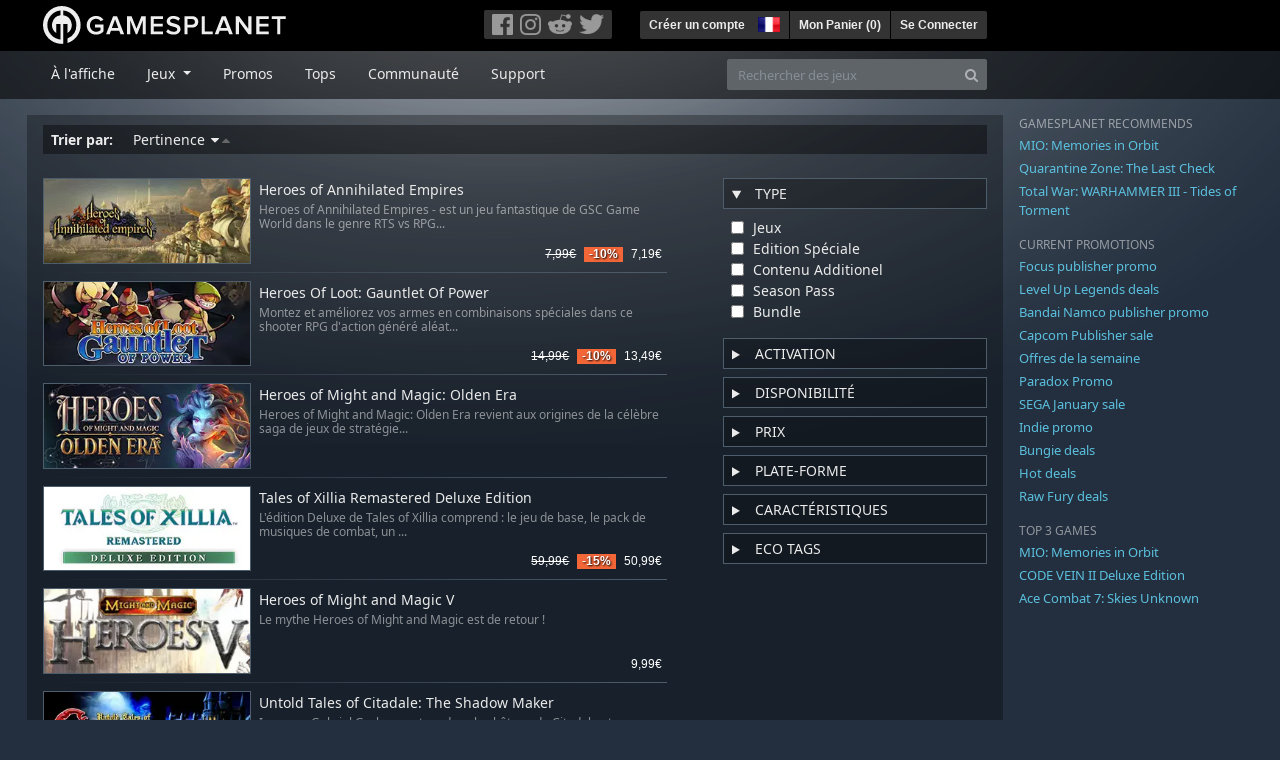

--- FILE ---
content_type: text/html; charset=utf-8
request_url: https://fr.gamesplanet.com/search?page=2&query=Heroes+of+Incredible+Tales+-+HIT&ref=gameguidefr&utf8=%E2%9C%93
body_size: 11243
content:
<!DOCTYPE html>
<html lang="fr">
<head>
  <meta charset="utf-8">
  <meta http-equiv="X-UA-Compatible" content="IE=edge">
  <meta name="viewport" content="width=device-width, initial-scale=1, maximum-scale=1, shrink-to-fit=no, viewport-fit=auto">
  <meta name="robots" content="index,follow,all" />
  <meta http-equiv="x-dns-prefetch-control" content="on">
  <meta name="turbolinks-cache-control" content="no-cache">

  <title>Gamesplanet: Clés Steam, Origin, Ubisoft Connect, GOG et plus</title>
  <meta name="description" content="Jeux vidéo à acheter et télécharger facilement, légalement et en toute sécurité." />
  <meta name="keywords" content="Jeux vidéo à télécharger, Jeux à télécharger, acheter des jeux sur Internet, acheter jeu PC, clés Steam, clés Origin, Ubisoft Connect, jeux sans DRM" />

  <link rel="dns-prefetch" href="https://gpstatic.com" crossorigin>
  <link rel="preconnect" href="https://gpstatic.com">
  <link rel="dns-prefetch" href="https://secure.gravatar.com" crossorigin>
  <link rel="preconnect" href="https://secure.gravatar.com">
  <link rel="icon" type="image/svg+xml" href="https://gpstatic.com/assets/gamesplanet_com_circle_media-dfe8067c82a620c4d65f21a92d5874c0e38e9ada6752f9d1cbeb74483ee90faf.svg?t=1769346210" sizes="any" id="gpfavicon">
  <link rel="canonical" href="https://fr.gamesplanet.com/search">

  <link rel="stylesheet" media="all" href="https://gpstatic.com/assets/application-dc47d68d7eec9e32323623cf979b0e1394fe5acd6548b01a1f4374960e0bcf4f.css" data-turbolinks-track="reload" />
  <script type="text/javascript">// These polys allow for inline scripts while AppOS is being loaded asynchronously
// They will all be executed with their &quot;this&quot; and first argument set to the booted application
//
// NOTE: Despite their names resembling the AppOS events they will all be executed
//       every time the page loads, just at a different point in time.
window.AppOSBoot = function(f) { if (!window.AppOS_Boot) { window.AppOS_Boot = []; }; window.AppOS_Boot.push(f) };
window.AppOSDocumentLoad = function(f) { if (!window.AppOS_DL) { window.AppOS_DL = []; }; window.AppOS_DL.push(f) };
window.AppOSPageLoad = function(f) { if (!window.AppOS_PL) { window.AppOS_PL = []; }; window.AppOS_PL.push(f) };
</script>
  <script src="https://gpstatic.com/assets/application-c42fa54681ecd6c8afceeeb3bab7d82db9a1ff58af287f1385892b09a0b1c947.js" data-turbolinks-track="reload" defer="defer"></script>

  <link rel="alternate" href="https://fr.gamesplanet.com/search" hreflang="fr-FR" />


  
  <meta name="csrf-param" content="authenticity_token" />
<meta name="csrf-token" content="M6-himmJjdBhc3fn9p2wFumwgIbAOfvkgC9MdNahcivCrV752xBEmi6UhPrMJJvF3Tn5JtN7cF_5F9LKyib5QQ" />
  <link rel="icon" sizes="192x192" href="/images/touch_icons/touch-icon-192x192.png">
<link rel="apple-touch-icon-precomposed" sizes="180x180" href="/images/touch_icons/apple-touch-icon-180x180-precomposed.png">
<link rel="apple-touch-icon-precomposed" sizes="152x152" href="/images/touch_icons/apple-touch-icon-152x152-precomposed.png">
<link rel="apple-touch-icon-precomposed" sizes="144x144" href="/images/touch_icons/apple-touch-icon-144x144-precomposed.png">
<link rel="apple-touch-icon-precomposed" sizes="120x120" href="/images/touch_icons/apple-touch-icon-120x120-precomposed.png">
<link rel="apple-touch-icon-precomposed" sizes="114x114" href="/images/touch_icons/apple-touch-icon-114x114-precomposed.png">
<link rel="apple-touch-icon-precomposed" sizes="76x76" href="/images/touch_icons/apple-touch-icon-76x76-precomposed.png">
<link rel="apple-touch-icon-precomposed" sizes="72x72" href="/images/touch_icons/apple-touch-icon-72x72-precomposed.png">
<link rel="apple-touch-icon-precomposed" href="/images/touch_icons/apple-touch-icon-precomposed.png">

  


</head>

<body  data-hk="9311eb16-3b36-47ec-a9fa-220595ab69c8">
  <div data-appos-jserror="false"></div>
  <nav class="navbar navbar-dark bg-black nav-gp-top px-0">
  <div class="container pl-0">
    <div class="col-12 col-xl-10 gp-xl-main">
      <a class="navbar-brand pb-1 py-md-0 d-none d-sm-inline-block" href="/"><img height="38" alt="Gamesplanet.com" loading="lazy" decoding="async" src="https://gpstatic.com/assets/gamesplanet_com-c7cdb0f0005728229549c9b6506e1cbc48b94ee81723f51c81c8ad97bd630d84.svg" /></a>
      <a class="navbar-brand pb-1 py-md-0 d-inline-block d-sm-none" href="/"><img height="38" alt="Gamesplanet.com" loading="lazy" decoding="async" src="https://gpstatic.com/assets/gamesplanet_com_circle-4aac2ab0b9700fc58cb2631f1fd5d12fb5b162d956ab2c217dc61ec92d827d2e.svg" /></a>
      <button class="navbar-toggler bg-dark-gray border-0 d-inline-block d-lg-none pull-right mt-1 ml-3" type="button" data-toggle="collapse" data-target="#gpSiteNav">
        <span class="navbar-toggler-icon"></span>
        <span><i class="fa fa-search" style="white-space: nowrap"></i> </span>
      </button>
      <div class="pull-right mt-1">
        <div class="d-none d-lg-inline-block">
          <div class="btn-group mr-4" role="group">
            <div class="nav-item nav-item-social btn bg-dark-gray p-0"><a target="_blank" rel="noopener" class="nav-link p-0 pl-1" href="https://www.facebook.com/GamesplanetFR/"><img alt="Facebook" src="https://gpstatic.com/assets/get_in_touch/h-facebook-grey-13a843b391795abd42e99c1b0a6244be354ebbd80281c47ab70cb9d384260484.png" width="21" height="21" /></a></div>
            <div class="nav-item nav-item-social btn bg-dark-gray p-0"><a target="_blank" rel="noopener" class="nav-link p-0" href="https://www.instagram.com/gamesplanet_com/"><img alt="Instagram" src="https://gpstatic.com/assets/get_in_touch/h-instagram-grey-335e2af1e557d7456d7c6dfca6eabfdc0850012846c0cb27b5f048e5f64b7e56.png" width="21" height="21" /></a></div>
            <div class="nav-item nav-item-social btn bg-dark-gray p-0"><a target="_blank" rel="noopener" class="nav-link p-0" href="https://www.reddit.com/user/Gamesplanet/submitted/"><img alt="Reddit" src="https://gpstatic.com/assets/get_in_touch/h-reddit-grey-3742e9841d9d2fca4b301c7ad2d794f5d489e53a9e19921266f8911e1f0d4890.png" width="24" height="20" /></a></div>
            <div class="nav-item nav-item-social btn bg-dark-gray p-0"><a target="_blank" rel="noopener" class="nav-link p-0 pr-1" href="https://twitter.com/gamesplanetfr"><img alt="Twitter" src="https://gpstatic.com/assets/get_in_touch/h-twitter-grey-31fe64f758a401bca827a76b1a5f4813c36e642a74623fafbfc291d041b2e72b.png" width="25" height="20" /></a></div>
          </div>
        </div>
        <div class="btn-group d-none d-lg-inline-flex" role="group">
    <div class="nav-item btn bg-dark-gray p-0 px-1"><a class="nav-link p-1" data-login-required="registration" href="#open=registration">Créer un compte</a></div>
    <div class="nav-item btn bg-dark-gray p-0 pr-2 dropdown zindex100"><a class="nav-link dropdown-toggle dropdown-toggle-noarrow p-0" href="#" id="tenant-select-dropdown" role="button" data-toggle="dropdown">
  <img class="ml-1" style="vertical-align: -7px;" alt="FR" src="https://gpstatic.com/images/flags/48x32/FR.png" width="22" height="15" />
</a>
<div class="dropdown-menu shadow">
  <span class="dropdown-item">
    <img class="mr-1" alt="FR" src="https://gpstatic.com/images/flags/48x32/FR.png" width="22" height="15" /> France / EUR
  </span>
  <div class="dropdown-divider"></div>
    <a class="dropdown-item" href="https://de.gamesplanet.com/">
      <img class="mr-1" alt="DE" src="https://gpstatic.com/images/flags/48x32/DE.png" width="22" height="15" /> Deutschland / EUR
</a>    <a class="dropdown-item" href="https://uk.gamesplanet.com/">
      <img class="mr-1" alt="GB" src="https://gpstatic.com/images/flags/48x32/GB.png" width="22" height="15" /> United Kingdom / GBP
</a>    <a class="dropdown-item" href="https://us.gamesplanet.com/">
      <img class="mr-1" alt="US" src="https://gpstatic.com/images/flags/48x32/US.png" width="22" height="15" /> United States / USD
</a></div>
</div>
    <div class="nav-item btn bg-dark-gray p-0 px-1 separator"><a class="nav-link p-1 " href="/cart">Mon Panier (<span class="cart_count">0</span>)</a></div>
    <div class="nav-item btn bg-dark-gray p-0 px-1 separator"><a class="nav-link p-1" data-login-required="true" href="#open=login">Se Connecter</a></div>
</div>

        <div class="btn-group d-inline-flex d-lg-none" role="group">
  <a class="btn bg-dark-gray " href="/cart"><i class="fa fa-shopping-cart" style="white-space: nowrap"></i> (<span class="cart_count">0</span>)</a>
  <div class="btn-group" role="group">
    <a href="#" class="btn bg-dark-gray dropdown-toggle" id="mobile-user-account" data-toggle="dropdown" aria-haspopup="true" aria-expanded="false">
      <i class="fa fa-user" style="white-space: nowrap"></i> 
    </a>
    <div class="dropdown-menu dropdown-menu-right" style="max-width: 270px;" aria-labelledby="mobile-user-account">
        <a class="dropdown-item" data-login-required="true" href="#open=login">Se Connecter</a>
        <a class="dropdown-item" data-login-required="registration" href="#open=registration">Créer un compte</a>
    </div>
  </div>
</div>

      </div>
    </div>
  </div>
</nav>

  <nav class="navbar navbar-expand-lg navbar-dark bg-black-fade mb-3 p-0 pb-lg-1">
  <div class="container pl-0">
    <div class="col-12 col-xl-10 gp-xl-main">
      <div class="collapse navbar-collapse" id="gpSiteNav">
        <div id="quick_search" class="mt-1 mt-lg-0 mb-lg-0 order-2">
          <form id="quick_search_form" class="form-inline d-flex flex-nowrap" action="/search" accept-charset="UTF-8" method="get">
            <div class="input-group mt-1 w-100">
              <input type="text" name="query" id="query" placeholder="Rechercher des jeux" autocomplete="off" class="form-control typeahead" data-query-url="/quick_search?query=%3Avalue" aria-label="Rechercher des jeux" />
              <div class="input-group-append">
                <button class="btn btn-secondary py-0 px-2 text-muted" type="submit" aria-label="Search" ><i class="fa fa-search" style="white-space: nowrap"></i> </button>
              </div>
            </div>
</form>        </div>
        <div class="navbar-nav my-1 mr-auto order-1">
          <div class="nav-item mr-3">
            <a class="nav-link text-body pt-2 pr-2 pb-0 pl-2 mb-1 mob16" href="/">À l&#39;affiche</a>
          </div>
          <div class="nav-item mr-3 dropdown">
            <a class="nav-link text-body pt-2 pr-2 pb-0 pl-2 mb-1 dropdown-toggle mob16" href="#" id="gp-site-nav-dropdown" role="button" data-toggle="dropdown">
              Jeux
            </a>
            <div class="dropdown-menu shadow">
              <div class="container dropdown-multi-col">
                <div class="row">
                  <div class="col-12 col-md-6">
                    <div class="nav-header bg-light p-1 small text-uppercase">Genre</div>
                    <div class="dropdown-divider"></div>
                    <a class="dropdown-item" href="/games/action">Action</a>
                    <a class="dropdown-item" href="/games/adventure">Aventure</a>
                    <a class="dropdown-item" href="/games/rpg">RPG (Jeu de Rôle)</a>
                    <a class="dropdown-item" href="/games/mmo">MMO</a>
                    <a class="dropdown-item" href="/games/strategy">Stratégie</a>
                    <a class="dropdown-item" href="/games/simulation">Simulation</a>
                    <a class="dropdown-item" href="/games/arcade_indie">Arcade &amp; Indie</a>
                    <a class="dropdown-item" href="/games/sport">Sport</a>
                    <div class="nav-header bg-light mt-3 p-1 small text-uppercase">Autre</div>
                    <div class="dropdown-divider"></div>
                    <a class="dropdown-item" href="/games/coming-soon">Bientôt disponible</a>
                    <a class="dropdown-item" href="/games/games-18">Jeux 18+</a>
                    <a class="dropdown-item" href="/games/mac">Jeux Mac</a>
                    <a class="dropdown-item" href="/games/linux">Jeux Linux</a>
                    <a class="dropdown-item" href="/publishers">Éditeurs</a>
                  </div>
                  <div class="col-12 col-md-6 mt-3 mt-md-0">
                    <div class="nav-header bg-light p-1 small text-uppercase">Activation</div>
                    <div class="dropdown-divider"></div>
                    <a class="dropdown-item" href="/search?dt=epic">Epic</a>
                    <a class="dropdown-item" href="/search?dt=giants">Giants</a>
                    <a class="dropdown-item" href="/search?dt=gog">GOG</a>
                    <a class="dropdown-item" href="/search?dt=msstore">Microsoft</a>
                    <a class="dropdown-item" href="/search?dt=rockstarsocial">Rockstar Social Club</a>
                    <a class="dropdown-item" href="/search?dt=steam">Steam</a>
                    <a class="dropdown-item" href="/search?dt=uplay_silent">Ubisoft Connect</a>
                    <a class="dropdown-item" href="/search?dt=zenimax">Zenimax</a>
                      <div class="nav-header bg-light mt-3 p-1 small text-uppercase">Eco Tags</div>
                      <div class="dropdown-divider"></div>
                      <a class="dropdown-item" href="/search?eco=aesthetic">Graphismes / Esthétisme</a>
                      <a class="dropdown-item" href="/search?eco=narrative">Scénario / Narration</a>
                      <a class="dropdown-item" href="/search?eco=gameplay">Gameplay</a>
                      <a class="dropdown-item" href="/search?eco=policy">Politique de l&#39;éditeur</a>
                  </div>
                </div>
              </div>
            </div>
          </div>
          <div class="nav-item mr-3">
            <a class="nav-link text-body pt-2 pr-2 pb-0 pl-2 mb-1 mob16" href="/games/offers">Promos</a>
          </div>
          <div class="nav-item mr-3">
            <a class="nav-link text-body pt-2 pr-2 pb-0 pl-2 mb-1 mob16" href="/games/charts">Tops</a>
          </div>
          <div class="nav-item mr-3">
            <a class="nav-link text-body pt-2 pr-2 pb-0 pl-2 mb-1 mob16" href="/community/news_updates">Communauté</a>
          </div>
          <div class="nav-item mr-3">
            <a class="nav-link text-body pt-2 pr-2 pb-0 pl-2 mb-1 mob16" data-turbolinks="false" href="/support">Support</a>
          </div>
        </div>
      </div>
    </div>
  </div>
</nav>


  
  <div class="container">
    
    
    <div class="row">
      <div class="col-12 col-xl-10 gp-xl-main">
        <div class="row row-page-ctn">
          
          

<div class="col-12 search-results">
  <h2 class="upper d-none">Votre sélection</h2>

  <div class="sorting p-1 px-2 mb-3">
    <span class="font-weight-bold mr-3">Trier par:</span>
    <ul class="list-inline d-inline-block m-0">
        <li class="list-inline-item mr-3"><a class="asc" href="/search?d=asc&amp;page=2&amp;query=Heroes+of+Incredible+Tales+-+HIT&amp;ref=gameguidefr&amp;s=relevance&amp;utf8=%E2%9C%93">
  Pertinence <i class='fa fa-sort-desc'></i><i class='fa fa-sort-asc'></i>
</a></li>
    </ul>
  </div>

  <div class="row">
    <div class="col-12 col-lg-8 order-2 order-lg-1" id="search_filtered_view">
          <div class="row no-gutters game_list game_list_small prod_class_300 pt-2">
            <div class="col-4 pl-0">
              <a class="stretched-link responsive-img img-280" href="/game/heroes-of-annihilated-empires-steam-key--5707-1">
                <img loading="lazy" decoding="async" alt="Heroes of Annihilated Empires" title="Heroes of Annihilated Empires" class="border border-secondary" src="https://gpstatic.com/acache/57/07/1/fr/t280x115-aeab017726b8d1a138dcc19f1f85e6c3.jpg" />
                
</a>            </div>
            <div class="col-8 pl-2 px-sm-2">
              <h4 class="pt-1 mb-1"><a class="d-block text-decoration-none stretched-link" href="/game/heroes-of-annihilated-empires-steam-key--5707-1">Heroes of Annihilated Empires</a></h4>
              <p class="text-muted d-none d-md-block"><small>Heroes of Annihilated Empires - est un jeu fantastique de GSC Game World dans le genre RTS vs RPG...</small></p>
              <div class="gp-prices small text-right">
                
                <span class="prices">
<span class="price_base"><strike>7,99€</strike></span>
<span class="price_saving false">-10%</span>
<span class="price_current">7,19€</span> </span>
              </div>
            </div>
          </div>
          <div class="row no-gutters game_list game_list_small prod_class_300 pt-2">
            <div class="col-4 pl-0">
              <a class="stretched-link responsive-img img-280" href="/game/heroes-of-loot-gauntlet-of-power-steam-key--7962-1">
                <img loading="lazy" decoding="async" alt="Heroes Of Loot: Gauntlet Of Power" title="Heroes Of Loot: Gauntlet Of Power" class="border border-secondary" src="https://gpstatic.com/acache/79/62/1/fr/t280x115-768c14b63e7a838885f7e461be9b1f99.jpg" />
                
</a>            </div>
            <div class="col-8 pl-2 px-sm-2">
              <h4 class="pt-1 mb-1"><a class="d-block text-decoration-none stretched-link" href="/game/heroes-of-loot-gauntlet-of-power-steam-key--7962-1">Heroes Of Loot: Gauntlet Of Power</a></h4>
              <p class="text-muted d-none d-md-block"><small>Montez et améliorez vos armes en combinaisons spéciales dans ce shooter RPG d&#39;action généré aléat...</small></p>
              <div class="gp-prices small text-right">
                
                <span class="prices">
<span class="price_base"><strike>14,99€</strike></span>
<span class="price_saving false">-10%</span>
<span class="price_current">13,49€</span> </span>
              </div>
            </div>
          </div>
          <div class="row no-gutters game_list game_list_small prod_class_300 pt-2">
            <div class="col-4 pl-0">
              <a class="stretched-link responsive-img img-280" href="/game/heroes-of-might-and-magic-olden-era-steam-key--7721-1">
                <img loading="lazy" decoding="async" alt="Heroes of Might and Magic: Olden Era" title="Heroes of Might and Magic: Olden Era" class="border border-secondary" src="https://gpstatic.com/acache/77/21/1/fr/t280x115-feecb83b3145efe3939c0f0745faabb6.jpg" />
                
</a>            </div>
            <div class="col-8 pl-2 px-sm-2">
              <h4 class="pt-1 mb-1"><a class="d-block text-decoration-none stretched-link" href="/game/heroes-of-might-and-magic-olden-era-steam-key--7721-1">Heroes of Might and Magic: Olden Era</a></h4>
              <p class="text-muted d-none d-md-block"><small>Heroes of Might and Magic: Olden Era revient aux origines de la célèbre saga de jeux de stratégie...</small></p>
              <div class="gp-prices small text-right">
                
                <span class="prices">


 </span>
              </div>
            </div>
          </div>
          <div class="row no-gutters game_list game_list_small prod_class_300 pt-2">
            <div class="col-4 pl-0">
              <a class="stretched-link responsive-img img-280" href="/game/tales-of-xillia-remastered-deluxe-edition-steam-key--7834-2">
                <img loading="lazy" decoding="async" alt="Tales of Xillia Remastered Deluxe Edition" title="Tales of Xillia Remastered Deluxe Edition" class="border border-secondary" src="https://gpstatic.com/acache/78/34/2/fr/t280x115-c11b19559ebb06a44e4b63297398c02c.jpg" />
                
</a>            </div>
            <div class="col-8 pl-2 px-sm-2">
              <h4 class="pt-1 mb-1"><a class="d-block text-decoration-none stretched-link" href="/game/tales-of-xillia-remastered-deluxe-edition-steam-key--7834-2">Tales of Xillia Remastered Deluxe Edition</a></h4>
              <p class="text-muted d-none d-md-block"><small>L&#39;édition Deluxe de Tales of Xillia comprend : le jeu de base, le pack de musiques de combat, un ...</small></p>
              <div class="gp-prices small text-right">
                
                <span class="prices">
<span class="price_base"><strike>59,99€</strike></span>
<span class="price_saving false">-15%</span>
<span class="price_current">50,99€</span> </span>
              </div>
            </div>
          </div>
          <div class="row no-gutters game_list game_list_small prod_class_300 pt-2">
            <div class="col-4 pl-0">
              <a class="stretched-link responsive-img img-280" href="/game/heroes-of-might-and-magic-v-ubisoft-connect--2178-1">
                <img loading="lazy" decoding="async" alt="Heroes of Might and Magic V" title="Heroes of Might and Magic V" class="border border-secondary" src="https://gpstatic.com/acache/21/78/1/fr/t280x115-b668fef34a2211418f28c849e466f290.jpg" />
                
</a>            </div>
            <div class="col-8 pl-2 px-sm-2">
              <h4 class="pt-1 mb-1"><a class="d-block text-decoration-none stretched-link" href="/game/heroes-of-might-and-magic-v-ubisoft-connect--2178-1">Heroes of Might and Magic V</a></h4>
              <p class="text-muted d-none d-md-block"><small>Le mythe Heroes of Might and Magic est de retour !</small></p>
              <div class="gp-prices small text-right">
                
                <span class="prices">


<span class="price_current">9,99€</span> </span>
              </div>
            </div>
          </div>
          <div class="row no-gutters game_list game_list_small prod_class_300 pt-2">
            <div class="col-4 pl-0">
              <a class="stretched-link responsive-img img-280" href="/game/untold-tales-of-citadale-the-shadow-maker-steam-key--8078-1">
                <img loading="lazy" decoding="async" alt="Untold Tales of Citadale: The Shadow Maker" title="Untold Tales of Citadale: The Shadow Maker" class="border border-secondary" src="https://gpstatic.com/acache/80/78/1/fr/t280x115-9b4b5ef7bee92c830a0ea2cffb71ad50.jpg" />
                
</a>            </div>
            <div class="col-8 pl-2 px-sm-2">
              <h4 class="pt-1 mb-1"><a class="d-block text-decoration-none stretched-link" href="/game/untold-tales-of-citadale-the-shadow-maker-steam-key--8078-1">Untold Tales of Citadale: The Shadow Maker</a></h4>
              <p class="text-muted d-none d-md-block"><small>Incarnez Gabriel Gorleac, entrez dans le château de Citadale et débarrassez les terres du mal dan...</small></p>
              <div class="gp-prices small text-right">
                
                <span class="prices">
<span class="price_base"><strike>11,79€</strike></span>
<span class="price_saving false">-10%</span>
<span class="price_current">10,61€</span> </span>
              </div>
            </div>
          </div>
          <div class="row no-gutters game_list game_list_small prod_class_300 pt-2">
            <div class="col-4 pl-0">
              <a class="stretched-link responsive-img img-280" href="/game/tales-of-berseria-remastered-deluxe-edition-steam-key--8012-2">
                <img loading="lazy" decoding="async" alt="Tales of Berseria Remastered Deluxe Edition" title="Tales of Berseria Remastered Deluxe Edition" class="border border-secondary" src="https://gpstatic.com/acache/80/12/2/fr/t280x115-6d0b302afaa8a4d0da771253abc80ab3.jpg" />
                
</a>            </div>
            <div class="col-8 pl-2 px-sm-2">
              <h4 class="pt-1 mb-1"><a class="d-block text-decoration-none stretched-link" href="/game/tales-of-berseria-remastered-deluxe-edition-steam-key--8012-2">Tales of Berseria Remastered Deluxe Edition</a></h4>
              <p class="text-muted d-none d-md-block"><small>Tales of Berseria Remastered Deluxe Edition inclut Tales of Berseria Remastered, le Pack de musiq...</small></p>
              <div class="gp-prices small text-right">
                
                <span class="prices">
<span class="price_base"><strike>59,99€</strike></span>
<span class="price_saving false">-15%</span>
<span class="price_current">50,99€</span> </span>
              </div>
            </div>
          </div>
          <div class="row no-gutters game_list game_list_small prod_class_300 pt-2">
            <div class="col-4 pl-0">
              <a class="stretched-link responsive-img img-280" href="/game/tales-of-graces-f-remastered-deluxe-edition-steam-key--7246-2">
                <img loading="lazy" decoding="async" alt="Tales of Graces f Remastered - Deluxe Edition" title="Tales of Graces f Remastered - Deluxe Edition" class="border border-secondary" src="https://gpstatic.com/acache/72/46/2/fr/t280x115-b586a4bfdacdb615dd9c999378acc640.jpg" />
                
</a>            </div>
            <div class="col-8 pl-2 px-sm-2">
              <h4 class="pt-1 mb-1"><a class="d-block text-decoration-none stretched-link" href="/game/tales-of-graces-f-remastered-deluxe-edition-steam-key--7246-2">Tales of Graces f Remastered - Deluxe Edition</a></h4>
              <p class="text-muted d-none d-md-block"><small>Tales of Graces f est de retour dans une version plus belle et plus facile à jouer ! Le jeu compr...</small></p>
              <div class="gp-prices small text-right">
                
                <span class="prices">
<span class="price_base"><strike>59,99€</strike></span>
<span class="price_saving false">-58%</span>
<span class="price_current">25,49€</span> </span>
              </div>
            </div>
          </div>
          <div class="row no-gutters game_list game_list_small prod_class_300 pt-2">
            <div class="col-4 pl-0">
              <a class="stretched-link responsive-img img-280" href="/game/rogue-heroes-ruins-of-tasos-bomber-class-pack-steam-key--4926-2">
                <img loading="lazy" decoding="async" alt="Rogue Heroes: Ruins of Tasos - Bomber Class Pack" title="Rogue Heroes: Ruins of Tasos - Bomber Class Pack" class="border border-secondary" src="https://gpstatic.com/acache/49/26/2/fr/t280x115-2c3a8f347cea9bc429c97b902910c324.jpg" />
                
</a>            </div>
            <div class="col-8 pl-2 px-sm-2">
              <h4 class="pt-1 mb-1"><a class="d-block text-decoration-none stretched-link" href="/game/rogue-heroes-ruins-of-tasos-bomber-class-pack-steam-key--4926-2">Rogue Heroes: Ruins of Tasos - Bomber Class Pack</a></h4>
              <p class="text-muted d-none d-md-block"><small>Rogue Heroes est un jeu d&#39;aventure classique à 1-4 joueurs aux accents rogue-lite très modernes. ...</small></p>
              <div class="gp-prices small text-right">
                
                <span class="prices">


<span class="price_current">1,99€</span> </span>
              </div>
            </div>
          </div>
          <div class="row no-gutters game_list game_list_small prod_class_300 pt-2">
            <div class="col-4 pl-0">
              <a class="stretched-link responsive-img img-280" href="/game/eiyuden-chronicle-hundred-heroes-digital-deluxe-edition-steam-key--5603-2">
                <img loading="lazy" decoding="async" alt="Eiyuden Chronicle: Hundred Heroes - Digital Deluxe Edition" title="Eiyuden Chronicle: Hundred Heroes - Digital Deluxe Edition" class="border border-secondary" src="https://gpstatic.com/acache/56/03/2/fr/t280x115-ebd624dfad3b4c716a59f721ecfbcfc3.jpg" />
                
</a>            </div>
            <div class="col-8 pl-2 px-sm-2">
              <h4 class="pt-1 mb-1"><a class="d-block text-decoration-none stretched-link" href="/game/eiyuden-chronicle-hundred-heroes-digital-deluxe-edition-steam-key--5603-2">Eiyuden Chronicle: Hundred Heroes - Digital Del...</a></h4>
              <p class="text-muted d-none d-md-block"><small>Profitez au maximum de votre aventure avec l&#39;Edition Digitale Deluxe. Eiyuden Chronicle: Hundred ...</small></p>
              <div class="gp-prices small text-right">
                
                <span class="prices">
<span class="price_base"><strike>79,99€</strike></span>
<span class="price_saving false">-15%</span>
<span class="price_current">67,99€</span> </span>
              </div>
            </div>
          </div>
          <div class="row no-gutters game_list game_list_small prod_class_300 pt-2">
            <div class="col-4 pl-0">
              <a class="stretched-link responsive-img img-280" href="/game/the-tales-of-bayun-steam-key--7488-1">
                <img loading="lazy" decoding="async" alt="The Tales Of Bayun" title="The Tales Of Bayun" class="border border-secondary" src="https://gpstatic.com/acache/74/88/1/fr/t280x115-2ad57d1da33f68e36d81397a5f992867.jpg" />
                
</a>            </div>
            <div class="col-8 pl-2 px-sm-2">
              <h4 class="pt-1 mb-1"><a class="d-block text-decoration-none stretched-link" href="/game/the-tales-of-bayun-steam-key--7488-1">The Tales Of Bayun</a></h4>
              <p class="text-muted d-none d-md-block"><small>Un monde plat reposant sur le dos de trois ours démoniaques peut-il vivre en paix ? Bien sûr que ...</small></p>
              <div class="gp-prices small text-right">
                
                <span class="prices">
<span class="price_base"><strike>6,89€</strike></span>
<span class="price_saving false">-69%</span>
<span class="price_current">2,14€</span> </span>
              </div>
            </div>
          </div>
          <div class="row no-gutters game_list game_list_small prod_class_300 pt-2">
            <div class="col-4 pl-0">
              <a class="stretched-link responsive-img img-280" href="/game/tales-of-the-tiny-planet-steam-key--6835-1">
                <img loading="lazy" decoding="async" alt="Tales of the Tiny Planet" title="Tales of the Tiny Planet" class="border border-secondary" src="https://gpstatic.com/acache/68/35/1/fr/t280x115-ed958048806b7cd60400c1135d5fb3da.jpg" />
                
</a>            </div>
            <div class="col-8 pl-2 px-sm-2">
              <h4 class="pt-1 mb-1"><a class="d-block text-decoration-none stretched-link" href="/game/tales-of-the-tiny-planet-steam-key--6835-1">Tales of the Tiny Planet</a></h4>
              <p class="text-muted d-none d-md-block"><small>« Récits d&#39;une Petite Planète » raconte l&#39;histoire d&#39;une planète à la recherche de ses amies perd...</small></p>
              <div class="gp-prices small text-right">
                
                <span class="prices">
<span class="price_base"><strike>9,75€</strike></span>
<span class="price_saving false">-10%</span>
<span class="price_current">8,78€</span> </span>
              </div>
            </div>
          </div>
          <div class="row no-gutters game_list game_list_small prod_class_300 pt-2">
            <div class="col-4 pl-0">
              <a class="stretched-link responsive-img img-280" href="/game/tales-of-xillia-remastered-steam-key--7834-1">
                <img loading="lazy" decoding="async" alt="Tales of Xillia Remastered" title="Tales of Xillia Remastered" class="border border-secondary" src="https://gpstatic.com/acache/78/34/1/fr/t280x115-00cdb1660608694315dcb2f8e43bd066.jpg" />
                
</a>            </div>
            <div class="col-8 pl-2 px-sm-2">
              <h4 class="pt-1 mb-1"><a class="d-block text-decoration-none stretched-link" href="/game/tales-of-xillia-remastered-steam-key--7834-1">Tales of Xillia Remastered</a></h4>
              <p class="text-muted d-none d-md-block"><small>Découvrez Tales of Xillia, remastérisé pour la première fois. Plongez dans le monde merveilleux d...</small></p>
              <div class="gp-prices small text-right">
                
                <span class="prices">
<span class="price_base"><strike>39,99€</strike></span>
<span class="price_saving false">-15%</span>
<span class="price_current">33,99€</span> </span>
              </div>
            </div>
          </div>
          <div class="row no-gutters game_list game_list_small prod_class_300 pt-2">
            <div class="col-4 pl-0">
              <a class="stretched-link responsive-img img-280" href="/game/tales-of-graces-f-remastered-steam-key--7246-1">
                <img loading="lazy" decoding="async" alt="Tales of Graces f Remastered" title="Tales of Graces f Remastered" class="border border-secondary" src="https://gpstatic.com/acache/72/46/1/fr/t280x115-74884a5716f0ed3c77016825f3f38e3c.jpg" />
                
</a>            </div>
            <div class="col-8 pl-2 px-sm-2">
              <h4 class="pt-1 mb-1"><a class="d-block text-decoration-none stretched-link" href="/game/tales-of-graces-f-remastered-steam-key--7246-1">Tales of Graces f Remastered</a></h4>
              <p class="text-muted d-none d-md-block"><small>Tales of Graces f est de retour dans une version plus belle et plus facile à jouer ! Le jeu compr...</small></p>
              <div class="gp-prices small text-right">
                
                <span class="prices">
<span class="price_base"><strike>39,99€</strike></span>
<span class="price_saving false">-58%</span>
<span class="price_current">16,99€</span> </span>
              </div>
            </div>
          </div>
          <div class="row no-gutters game_list game_list_small prod_class_300 pt-2">
            <div class="col-4 pl-0">
              <a class="stretched-link responsive-img img-280" href="/game/tales-of-berseria-remastered-steam-key--8012-1">
                <img loading="lazy" decoding="async" alt="Tales of Berseria Remastered" title="Tales of Berseria Remastered" class="border border-secondary" src="https://gpstatic.com/acache/80/12/1/fr/t280x115-0c4cad6353874efad5104a08797dee73.jpg" />
                
</a>            </div>
            <div class="col-8 pl-2 px-sm-2">
              <h4 class="pt-1 mb-1"><a class="d-block text-decoration-none stretched-link" href="/game/tales-of-berseria-remastered-steam-key--8012-1">Tales of Berseria Remastered</a></h4>
              <p class="text-muted d-none d-md-block"><small>Tales of Berseria fait son grand retour avec des graphismes et un gameplay améliorés ! Rejoignez ...</small></p>
              <div class="gp-prices small text-right">
                
                <span class="prices">
<span class="price_base"><strike>39,99€</strike></span>
<span class="price_saving false">-15%</span>
<span class="price_current">33,99€</span> </span>
              </div>
            </div>
          </div>
      
    </div>
    <div class="col-12 col-lg-4 order-1 order-lg-2 mt-2 pl-lg-5" data-flist-control="search_filtered_view" data-flist-url="/search?query=Heroes+of+Incredible+Tales+-+HIT" data-flist-initial="{}">
      <div data-flist-opt="d"></div>
      <div data-flist-opt="s"></div>

      <details data-flist-qgroup="t" open>
        <summary class="text-uppercase mb-2 p-1 pl-2 border border-secondary bg-black-fade25"><h4 class="d-inline pl-2">Type</h4></summary>
        <ul>
          <li data-flist-q="t" data-flist-v="game">Jeux</li>
          <li data-flist-q="t" data-flist-v="game_special">Edition Spéciale</li>
          <li data-flist-q="t" data-flist-v="dlc">Contenu Additionel</li>
          <li data-flist-q="t" data-flist-v="season_pass">Season Pass</li>
          <li data-flist-q="t" data-flist-v="package">Bundle</li>
        </ul>
      </details>


      <details data-flist-qgroup="dt">
        <summary class="text-uppercase mb-2 p-1 pl-2 border border-secondary bg-black-fade25"><h4 class="d-inline pl-2">Activation</h4></summary>
        <ul>
            <li data-flist-q="dt" data-flist-v="epic">Epic</li>
            <li data-flist-q="dt" data-flist-v="gog">GOG</li>
            <li data-flist-q="dt" data-flist-v="gog_direct">GOG (Direct)</li>
            <li data-flist-q="dt" data-flist-v="giants">Giants</li>
            <li data-flist-q="dt" data-flist-v="msstore">Microsoft</li>
            <li data-flist-q="dt" data-flist-v="steam">Steam</li>
            <li data-flist-q="dt" data-flist-v="download">Téléchargement</li>
            <li data-flist-q="dt" data-flist-v="uplay_silent">Ubisoft Connect</li>
            <li data-flist-q="dt" data-flist-v="zenimax">Zenimax</li>
        </ul>
      </details>

      <details data-flist-qgroup="av">
        <summary class="text-uppercase mb-2 p-1 pl-2 border border-secondary bg-black-fade25"><h4 class="d-inline pl-2">Disponibilité</h4></summary>
        <ul>
          <li data-flist-q="av" data-flist-c="ngp" data-flist-merge="{&quot;d&quot;:null,&quot;s&quot;:null}">Nouveau chez Gamesplanet</li>
          <li data-flist-q="av" data-flist-c="cs">Bientôt disponible</li>
          <li data-flist-q="av" data-flist-c="po">En précommande</li>
          <li data-flist-q="av" data-flist-c="ea">Accès Anticipé</li>
          <li data-flist-q="av" data-flist-c="rel">Disponible</li>
        </ul>
      </details>

      <details data-flist-qgroup="pr">
        <summary class="text-uppercase mb-2 p-1 pl-2 border border-secondary bg-black-fade25"><h4 class="d-inline pl-2">Prix</h4></summary>
        <ul>
          <li data-flist-q="pr" data-flist-c="5">&lt; 5€</li>
          <li data-flist-q="pr" data-flist-c="10">5€ - 10€</li>
          <li data-flist-q="pr" data-flist-c="25">10€ - 25€</li>
          <li data-flist-q="pr" data-flist-c="50">25€ - 50€</li>
          <li data-flist-q="pr" data-flist-c="51">&gt; 50€</li>
        </ul>
      </details>

      <details data-flist-qgroup="os">
        <summary class="text-uppercase mb-2 p-1 pl-2 border border-secondary bg-black-fade25"><h4 class="d-inline pl-2">Plate-forme</h4></summary>
        <ul>
          <li data-flist-q="os" data-flist-v="windows">Windows</li>
          <li data-flist-q="os" data-flist-v="macos">Mac OS</li>
          <li data-flist-q="os" data-flist-v="linux">Linux</li>
        </ul>
      </details>

      <details data-flist-qgroup="char">
        <summary class="text-uppercase mb-2 p-1 pl-2 border border-secondary bg-black-fade25"><h4 class="d-inline pl-2">Caractéristiques</h4></summary>
        <ul>
            <li data-flist-q="char" data-flist-v="steam_trading_cards">Cartes à échanger Steam</li>
            <li data-flist-q="char" data-flist-v="steam_leaderboards">Classements Steam</li>
            <li data-flist-q="char" data-flist-v="coop">Coopération</li>
            <li data-flist-q="char" data-flist-v="online_coop">Coopération en ligne</li>
            <li data-flist-q="char" data-flist-v="multiplayer">Multijoueur</li>
            <li data-flist-q="char" data-flist-v="crossplatform_multiplayer">Multijoueur Cross-Platform</li>
            <li data-flist-q="char" data-flist-v="online_multiplayer">Multijoueur en ligne</li>
            <li data-flist-q="char" data-flist-v="local_multiplayer">Multijoueur en local</li>
            <li data-flist-q="char" data-flist-v="stats">Stats</li>
            <li data-flist-q="char" data-flist-v="steam_cloud">Steam Cloud</li>
            <li data-flist-q="char" data-flist-v="steam_workshop">Steam Workshop</li>
            <li data-flist-q="char" data-flist-v="steam_achievements">Succès Steam</li>
            <li data-flist-q="char" data-flist-v="full_controller_support">Support manette complet</li>
            <li data-flist-q="char" data-flist-v="partial_controller_support">Support manette partiel</li>
            <li data-flist-q="char" data-flist-v="captions_available">Texte disponible</li>
            <li data-flist-q="char" data-flist-v="singleplayer">Un joueur</li>
            <li data-flist-q="char" data-flist-v="valve_anticheat_enabled">Valve Anti-triche activé</li>
            <li data-flist-q="char" data-flist-v="local_coop">Écran partagé</li>
            <li data-flist-q="char" data-flist-v="includes_level_editor">Éditeur de niveau inclus</li>
        </ul>
      </details>

        <details data-flist-qgroup="eco">
          <summary class="text-uppercase mb-2 p-1 pl-2 border border-secondary bg-black-fade25"><h4 class="d-inline pl-2"><span class="translation_missing" title="translation missing: fr.product.types.by.eco_tags">Eco Tags</span></h4></summary>
          <ul>
              <li data-flist-q="eco" data-flist-v="aesthetic">Graphismes / Esthétisme</li>
              <li data-flist-q="eco" data-flist-v="narrative">Scénario / Narration</li>
              <li data-flist-q="eco" data-flist-v="gameplay">Gameplay</li>
              <li data-flist-q="eco" data-flist-v="policy">Politique de l&#39;éditeur</li>
          </ul>
        </details>
</div>  </div>
</div>

            <div class="col-12 page_footer">
    <div class="row px-1 py-2 mt-1">
      <div class="col-12 col-lg-6">
        <h3 class="text-light">Avantages Gamesplanet.com</h3>
        <ul class="list-unstyled m-0 p-0 mb-3 sm-font075">
          <li><i class="fa fa-check" style="white-space: nowrap"></i> Distributeur officiel, reconnu depuis 2006</li>
          <li><i class="fa fa-check" style="white-space: nowrap"></i> Achetez vos jeux légalement</li>
          <li><i class="fa fa-check" style="white-space: nowrap"></i> Rejoignez une communauté gaming</li>
          <li><i class="fa fa-check" style="white-space: nowrap"></i> Télécharger des jeux pour votre PC ou Mac</li>
          <li><i class="fa fa-check" style="white-space: nowrap"></i> Vos informations personnelles sont cryptées en toute sécurité</li>
        </ul>
          <div class="pull-left mt-2 mr-2">
            <h3 class="text-light">Une question ?</h3>
          </div>
        <div class="pull-left mb-3">
          <a target="_blank" rel="noreferrer" href="https://www.facebook.com/GamesplanetFR/"><img alt="Facebook" loading="lazy" decoding="async" src="https://gpstatic.com/assets/get_in_touch/facebook_big-c51cb6366a1cd91aa2aece7c981ae40f630d6edc54f0c47e3d60ceb9f1b18f23.png" width="35" height="35" /></a>
          <a target="_blank" rel="noreferrer" href="https://twitter.com/gamesplanetfr"><img alt="Twitter" loading="lazy" decoding="async" src="https://gpstatic.com/assets/get_in_touch/twitter_big-410d423e37b4900f60e3b72cf326b3621a63539eee8cfaba5a2b6e82d4426b90.png" width="35" height="35" /></a>
          <a target="_blank" rel="noreferrer" href="https://www.reddit.com/user/Gamesplanet/submitted/"><img alt="Reddit" loading="lazy" decoding="async" src="https://gpstatic.com/assets/get_in_touch/reddit_big-94cb1e3c0801cd381b3ad185d896e8873b16e31266d7bdbfdcea60b52e422571.png" width="35" height="35" /></a>
          <a target="_blank" rel="noreferrer" href="https://www.instagram.com/gamesplanet_com/"><img alt="Instagram" loading="lazy" decoding="async" src="https://gpstatic.com/assets/get_in_touch/instagram_big-2bd0d46c1cf623b11b6dd8aa275aa4815d84da8376f5be52339f1129942a46c4.png" width="35" height="35" /></a>
          <a href="/cdn-cgi/l/email-protection#67060e03022700060a0214170b060902134904080a"><img alt="E-Mail" loading="lazy" decoding="async" src="https://gpstatic.com/assets/get_in_touch/email-867840ddcecc2a8e8ca253e570335188bb88860ca8a2ca4953cc4b62e1c89c86.png" width="35" height="35" /></a>
        </div>
      </div>
      <div class="col-12 col-lg-6">
        <h3 class="text-light">Votre connexion est toujours sécurisée</h3>
        <p>
          <small>Toutes les connexions sont cryptées SSL et pas seulement pour les paiements </small>
        </p>
        <hr class="border-secondary">
        <h3 class="text-light">Le paiement sur Gamesplanet</h3>
        <p>
          <small>Utilisez les moyens de paiement ci-dessous pour payer sur Gamesplanet :</small>
        </p>
          <img alt="logo ps_ccard" class="mr-1 mb-1" src="https://gpstatic.com/assets/payment_methods/ps_ccard-9ae9a79420a488b315188bb1a4287151b0a58b918e8f02cb7683597fdb0c81fc.png" />
          <img alt="logo amazon_api" class="mr-1 mb-1" src="https://gpstatic.com/assets/payment_methods/amazon_api-abbff2e96482e77ba2a3ce90fdf8e91502e9068bba0ef90176ab40c556edebaf.png" />
          <img alt="logo paypal_api_v2" class="mr-1 mb-1" src="https://gpstatic.com/assets/payment_methods/paypal_api_v2-1e53ecfad75ef1cc7aaa6728f6c77b81d65f94e4a8152ae2866812f8b838ff11.png" />
          <img alt="logo paysafecard" class="mr-1 mb-1" src="https://gpstatic.com/assets/payment_methods/paysafecard-bc42f06cc2e2d66b07b5efc765239555e9b23de6dec201f3382c73a0080a4ecb.png" />
          <img alt="logo skrill" class="mr-1 mb-1" src="https://gpstatic.com/assets/payment_methods/skrill-c6878cd6490d0d9b7462320a8b4e7a76dc0f0379b71495e586a13636d756b817.png" />
      </div>
    </div>
  </div>

        </div>
      </div>
      <div class="d-none d-xl-block gp-xl-aside ml-4">

  <div class="mb-3">
    <small class="text-muted d-block mb-1 text-uppercase">Gamesplanet recommends</small>
      <p class="mb-1 font0813" data-tipped-ajax="true" data-tipped-options="ajax: { url: '/game/mio-memories-in-orbit-steam-key--7163-1/tipped_snippet' }"><a class="text-info" href="/game/mio-memories-in-orbit-steam-key--7163-1">MIO: Memories in Orbit</a></p>
      <p class="mb-1 font0813" data-tipped-ajax="true" data-tipped-options="ajax: { url: '/game/quarantine-zone-the-last-check-steam-key--7979-1/tipped_snippet' }"><a class="text-info" href="/game/quarantine-zone-the-last-check-steam-key--7979-1">Quarantine Zone: The Last Check</a></p>
      <p class="mb-1 font0813" data-tipped-ajax="true" data-tipped-options="ajax: { url: '/game/total-war-warhammer-iii-tides-of-torment-steam-key--4959-18/tipped_snippet' }"><a class="text-info" href="/game/total-war-warhammer-iii-tides-of-torment-steam-key--4959-18">Total War: WARHAMMER III - Tides of Torment</a></p>
  </div>

  <div class="mb-3">
    <small class="text-muted d-block mb-1">CURRENT PROMOTIONS</small>
      <p class="mb-1 font0813"><a class="text-info" href="/games/offers/focus">Focus publisher promo</a></p>
      <p class="mb-1 font0813"><a class="text-info" href="/games/offers/levelup">Level Up Legends deals</a></p>
      <p class="mb-1 font0813"><a class="text-info" href="/games/offers/bandai">Bandai Namco publisher promo</a></p>
      <p class="mb-1 font0813"><a class="text-info" href="/games/offers/capcom">Capcom Publisher sale</a></p>
      <p class="mb-1 font0813"><a class="text-info" href="/games/offers/weekly">Offres de la semaine</a></p>
      <p class="mb-1 font0813"><a class="text-info" href="/games/offers/paradox">Paradox Promo</a></p>
      <p class="mb-1 font0813"><a class="text-info" href="/games/offers/sega">SEGA January sale</a></p>
      <p class="mb-1 font0813"><a class="text-info" href="/games/offers/indie">Indie promo</a></p>
      <p class="mb-1 font0813"><a class="text-info" href="/games/offers/bungie">Bungie deals</a></p>
      <p class="mb-1 font0813"><a class="text-info" href="/games/offers/hot">Hot deals</a></p>
      <p class="mb-1 font0813"><a class="text-info" href="/games/offers/rawfury">Raw Fury deals</a></p>
  </div>

  <div class="mb-3">
    <small class="text-muted d-block mb-1">TOP 3 GAMES</small>
      <p class="mb-1 font0813" data-tipped-ajax="true" data-tipped-options="ajax: { url: '/game/mio-memories-in-orbit-steam-key--7163-1/tipped_snippet' }"><a class="text-info" href="/game/mio-memories-in-orbit-steam-key--7163-1">MIO: Memories in Orbit</a></p>
      <p class="mb-1 font0813" data-tipped-ajax="true" data-tipped-options="ajax: { url: '/game/code-vein-ii-deluxe-edition-steam-key--7793-2/tipped_snippet' }"><a class="text-info" href="/game/code-vein-ii-deluxe-edition-steam-key--7793-2">CODE VEIN II Deluxe Edition</a></p>
      <p class="mb-1 font0813" data-tipped-ajax="true" data-tipped-options="ajax: { url: '/game/ace-combat-7-skies-unknown-steam-key--3810-1/tipped_snippet' }"><a class="text-info" href="/game/ace-combat-7-skies-unknown-steam-key--3810-1">Ace Combat 7: Skies Unknown</a></p>
  </div>

</div>

    </div>
    <footer>
  <div class="row">
    <div class="col-12">
      <img alt="Metaboli SAS - Paris, France" class="pull-left mr-3 mb-2" loading="lazy" decoding="async" src="https://gpstatic.com/assets/logo_metaboli-4dfb0d2c2164b93dd3be3e3f208d6ebf7bb8a7c59f09fb91dbe38ef71bdaa88f.png" width="119" height="22" />
      <p class="text-muted pull-left legalline mr-5">
        &copy; 2026 Metaboli SAS. Tous droits réservés. Gamesplanet est une marque de Metaboli SAS.<br>
TVA incluse pour tous les prix (le cas échéant).<br>
<a href="/legal_terms">À propos de nous</a> <a href="/legal_terms#terms">Conditions Générales</a> <a href="/legal_terms#privacy">Protection des données</a>
      </p>
      <p class="text-muted pull-left ml-lg-5">
        <a class="text-decoration-none ml-lg-5" target="_blank" href="https://www.hetzner.com/unternehmen/umweltschutz/">
          <img width="30" src="https://gpstatic.com/assets/hosting/eco-power-green-en-826417433b99b1822c43ae74332d2dd31b76e27e5a3fc9be81d4cb0d5cfc1625.svg" />&nbsp;
          <img width="100" src="https://gpstatic.com/assets/hosting/hetzner-logo-a8a9db7b266fee648d698a90c6c1a9e404dad3029cf516564f0ff11daa624c43.svg" />
</a>      </p>
    </div>
    </div>
  </div>
</footer>

  </div>
  <div class="modal shadow fade" id="modal_login_registration" tabindex="-1" role="dialog">
  <div class="modal-dialog" role="document">
    <div class="modal-content">
      <div class="modal-header">
        <ul class="nav nav-pills">
          <li class="nav-item">
            <a href="#user_tab_login" class="nav-link active" id="show_login" data-toggle="tab">Se Connecter</a>
          </li>
          <li class="nav-item">
            <span class="nav-link disabled px-2 px-sm-3">
              <small>&larr; ou &rarr;</small>
            </span>
          </li>
          <li class="nav-item">
            <a href="#user_tab_registration" id="show_registration" class="nav-link" data-toggle="tab">S&#39;inscrire</a>
          </li>
        </ul>
        <button type="button" class="close" data-dismiss="modal" aria-label="Close">
          <span aria-hidden="true">&times;</span>
        </button>
      </div>
      <div class="modal-body">
        <div class="tab-content">
          <div class="tab-pane active" id="user_tab_login">
            <form class="new_login" id="new_login" action="/account/login" accept-charset="UTF-8" data-remote="true" method="post">
  <input autocomplete="off" type="hidden" value="https://fr.gamesplanet.com/search?page=2&amp;query=Heroes+of+Incredible+Tales+-+HIT&amp;ref=gameguidefr&amp;utf8=%E2%9C%93" name="login[return_url]" id="login_return_url" />
  <div class="row">
  <div class="col-12 col-xl-10 gp-xl-main">
  </div>
</div>

  <div class="row">
    <div class="col-12 ">
      <div class="form-group row mb-0 mb-sm-2">
        <label class="col-12 col-sm-3 col-form-label text-sm-right" for="login_email">Email:</label>
        <div class="col-12 col-sm-8">
          <input placeholder="Votre adresse email" autocomplete="section-login email" class="form-control mob16" type="text" value="" name="login[email]" id="login_email" />
        </div>
      </div>
      <div class="form-group row">
        <label class="col-12 col-sm-3 col-form-label text-sm-right" for="login_password">Mot de passe:</label>
        <div class="col-12 col-sm-8">
          <input value="" placeholder="Votre mot de passe" autocomplete="section-login current-password" class="form-control mob16" type="password" name="login[password]" id="login_password" />
        </div>
      </div>
      <div class="form-group row">
        <div class="col-8 offset-sm-3">
          <div class="custom-control custom-checkbox">
            <input name="login[save_login]" type="hidden" value="0" autocomplete="off" /><input class="custom-control-input" type="checkbox" value="1" checked="checked" name="login[save_login]" id="login_save_login" />
            <label class="custom-control-label" for="login_save_login">
              <small>Rester connecté</small>
</label>          </div>
        </div>
      </div>
      <div class="form-group row">
        <div class="col-8 offset-sm-3 mt-3">
          <input type="submit" name="commit" value="Se Connecter" class="btn btn-success" data-disable-with="Se Connecter" /><br>
          <br>
          <small><a data-turbolinks="false" href="/account/password/new">Mot de passe oublié ?</a></small>
        </div>
      </div>
    </div>
    <div class="social_login col-12 mt-5 order-2">
  <div class="row">
    <div class="col-4 col-sm-3 text-right">
      <label>Lenovo Login:</label>
    </div>
    <div class="col-8 col-sm-9 mb-3">
      <a rel="nofollow" data-turbolinks="false" href="/lenovo/sso"><img alt="Lenovo Legion" src="https://gpstatic.com/assets/lenovo/lenovo_red-276278b7ded04d8faece3e1724a78e56e51ed39e9fbb8b9a04585db4a6ed750e.svg" width="160" height="53" /></a>
    </div>
      <div class="col-4 col-sm-3 text-right">
        <label>ROG Login:</label>
      </div>
      <div class="col-8 col-sm-9">
        <a rel="nofollow" data-turbolinks="false" class="rog-sso-button" href="/pre_auth/asus_sso"><img alt="ASUS Republic of Gamers" src="https://gpstatic.com/assets/asus_ac/rognav-84201a7f7f1a4d8b9eaca0855a59d990076c9dac870d38f0f89cc3718fe92ad5.svg" /></a>
      </div>

    <div class="col-12 mt-2 mb-2">
      <hr>
      <small class="text-secondary">ou choisissez l&#39;un des services suivants pour vous connecter</small>
    </div>

    <div class="col-4 col-sm-3 text-right">
      <label>Social Login:</label>
    </div>
    <div class="col-8 col-sm-9">
      <a rel="nofollow" data-turbolinks="false" href="/pre_auth/facebook"><img alt="Login with Facebook" title="Login with Facebook" class="mb-2" src="https://gpstatic.com/assets/social_login/facebook-d8439150ec7b73549c10530903c47e59baea0795b01dee8c98c5a9bf246fe61b.png" width="39" height="30" /></a>
      <a rel="nofollow" data-turbolinks="false" href="/pre_auth/google_oauth2"><img alt="Login with Google" title="Login with Google" class="mb-2" src="https://gpstatic.com/assets/social_login/google_oauth2-fb211c47f1a89186943f405897aa851e83f3706f3812e94be4a0f5e407138766.png" width="39" height="30" /></a>
      <a rel="nofollow" data-turbolinks="false" href="/pre_auth/steam"><img alt="Login with Steam" title="Login with Steam" class="mb-2" src="https://gpstatic.com/assets/social_login/steam-d34ec9705680fe94d6895323d36d7026e6586fc13370a7c5a51c1e58b9bbc7e2.png" width="39" height="30" /></a>
      <a rel="nofollow" data-turbolinks="false" href="/pre_auth/amazon"><img alt="Login with Amazon" title="Login with Amazon" class="mb-2" src="https://gpstatic.com/assets/social_login/amazon-ac511daafa6e60dac998aefc6555ead646d3c664ccd97c3f9f88cf6d8a3852f9.png" width="39" height="30" /></a>
      
    </div>
  </div>
</div>

  </div>
</form>
          </div>
          <div class="tab-pane" id="user_tab_registration">
            <form class="forms-list" id="new_rDAj4boPh7NrOco4T11ErSwsUy3R2OmoAJ0luV1XQr_co1XwjD6MVfCp" action="/account/profile" accept-charset="UTF-8" data-remote="true" method="post">
  <input type="hidden" name="registration_source" id="registration_source" value="frontend/search" autocomplete="off" />
  <div class="row">
  <div class="col-12 col-xl-10 gp-xl-main">
  </div>
</div>

  

  <div class="row">
    <div class="col-12 ">
      <div class="form-group row mb-0 mb-sm-2">
        <div class="col-12 col-sm-3 text-sm-right"><label class="col-form-label" for="rDAj4boPh7NrOco4T11ErSwsUy3R2OmoAJ0luV1XQr_co1XwjD6MVfCp_username">Pseudo:</label></div>
        <div class="col-12 col-sm-8">
          <input placeholder="Votre pseudo (optionnel)" autocomplete="section-registration username" class="form-control mob16" type="text" name="rDAj4boPh7NrOco4T11ErSwsUy3R2OmoAJ0luV1XQr_co1XwjD6MVfCp[username]" id="rDAj4boPh7NrOco4T11ErSwsUy3R2OmoAJ0luV1XQr_co1XwjD6MVfCp_username" />
          
        </div>
      </div>

      <div class="form-group row mb-0 mb-sm-2">
        <div class="col-12 col-sm-3 text-sm-right"><label class="col-form-label" for="rDAj4boPh7NrOco4T11ErSwsUy3R2OmoAJ0luV1XQr_co1XwjD6MVfCp_email">Email:</label></div>
        <div class="col-12 col-sm-8">
          <input placeholder="Votre adresse email" autocomplete="section-registration email" class="form-control mob16" type="text" name="rDAj4boPh7NrOco4T11ErSwsUy3R2OmoAJ0luV1XQr_co1XwjD6MVfCp[email]" id="rDAj4boPh7NrOco4T11ErSwsUy3R2OmoAJ0luV1XQr_co1XwjD6MVfCp_email" />
          
        </div>
      </div>

      <div class="form-group row mb-0 mb-sm-2">
        <div class="col-12 col-sm-3 text-sm-right"><label class="col-form-label" for="rDAj4boPh7NrOco4T11ErSwsUy3R2OmoAJ0luV1XQr_co1XwjD6MVfCp_password">Mot de passe:</label></div>
        <div class="col-12 col-sm-8">
          <input placeholder="Votre mot de passe (6 caractères minimum)" autocomplete="section-registration new-password" class="form-control mob16" type="password" name="rDAj4boPh7NrOco4T11ErSwsUy3R2OmoAJ0luV1XQr_co1XwjD6MVfCp[password]" id="rDAj4boPh7NrOco4T11ErSwsUy3R2OmoAJ0luV1XQr_co1XwjD6MVfCp_password" />
          
        </div>
      </div>
      <div class="form-group row mb-0 mb-sm-2">
        <div class="col-12 col-sm-3 text-sm-right"><label class="col-form-label" for="rDAj4boPh7NrOco4T11ErSwsUy3R2OmoAJ0luV1XQr_co1XwjD6MVfCp_password_confirmation">Confirmer:</label></div>
        <div class="col-12 col-sm-8">
          <input placeholder="Confirmez votre mot de passe" autocomplete="section-registration new-password" class="form-control mob16" type="password" name="rDAj4boPh7NrOco4T11ErSwsUy3R2OmoAJ0luV1XQr_co1XwjD6MVfCp[password_confirmation]" id="rDAj4boPh7NrOco4T11ErSwsUy3R2OmoAJ0luV1XQr_co1XwjD6MVfCp_password_confirmation" />
          
        </div>
      </div>
      <div class="form-group row mb-0 mb-sm-2">
        <div class="col-12 col-sm-8 offset-sm-3 mt-3">
          <input type="submit" name="commit" value="Créer un compte" class="btn btn-success" data-disable-with="Créer un compte" />
        </div>
      </div>
    </div>
    <div class="social_login col-12 mt-5 order-2">
  <div class="row">
    <div class="col-4 col-sm-3 text-right">
      <label>Lenovo Login:</label>
    </div>
    <div class="col-8 col-sm-9 mb-3">
      <a rel="nofollow" data-turbolinks="false" href="/lenovo/sso"><img alt="Lenovo Legion" src="https://gpstatic.com/assets/lenovo/lenovo_red-276278b7ded04d8faece3e1724a78e56e51ed39e9fbb8b9a04585db4a6ed750e.svg" width="160" height="53" /></a>
    </div>
      <div class="col-4 col-sm-3 text-right">
        <label>ROG Login:</label>
      </div>
      <div class="col-8 col-sm-9">
        <a rel="nofollow" data-turbolinks="false" class="rog-sso-button" href="/pre_auth/asus_sso"><img alt="ASUS Republic of Gamers" src="https://gpstatic.com/assets/asus_ac/rognav-84201a7f7f1a4d8b9eaca0855a59d990076c9dac870d38f0f89cc3718fe92ad5.svg" /></a>
      </div>

    <div class="col-12 mt-2 mb-2">
      <hr>
      <small class="text-secondary">ou choisissez l&#39;un des services suivants pour vous connecter</small>
    </div>

    <div class="col-4 col-sm-3 text-right">
      <label>Social Login:</label>
    </div>
    <div class="col-8 col-sm-9">
      <a rel="nofollow" data-turbolinks="false" href="/pre_auth/facebook"><img alt="Login with Facebook" title="Login with Facebook" class="mb-2" src="https://gpstatic.com/assets/social_login/facebook-d8439150ec7b73549c10530903c47e59baea0795b01dee8c98c5a9bf246fe61b.png" width="39" height="30" /></a>
      <a rel="nofollow" data-turbolinks="false" href="/pre_auth/google_oauth2"><img alt="Login with Google" title="Login with Google" class="mb-2" src="https://gpstatic.com/assets/social_login/google_oauth2-fb211c47f1a89186943f405897aa851e83f3706f3812e94be4a0f5e407138766.png" width="39" height="30" /></a>
      <a rel="nofollow" data-turbolinks="false" href="/pre_auth/steam"><img alt="Login with Steam" title="Login with Steam" class="mb-2" src="https://gpstatic.com/assets/social_login/steam-d34ec9705680fe94d6895323d36d7026e6586fc13370a7c5a51c1e58b9bbc7e2.png" width="39" height="30" /></a>
      <a rel="nofollow" data-turbolinks="false" href="/pre_auth/amazon"><img alt="Login with Amazon" title="Login with Amazon" class="mb-2" src="https://gpstatic.com/assets/social_login/amazon-ac511daafa6e60dac998aefc6555ead646d3c664ccd97c3f9f88cf6d8a3852f9.png" width="39" height="30" /></a>
      
    </div>
  </div>
</div>

  </div>

</form>
          </div>
        </div>
      </div>
    </div>
  </div>
</div>

  
<script data-cfasync="false" src="/cdn-cgi/scripts/5c5dd728/cloudflare-static/email-decode.min.js"></script></body>
</html>
